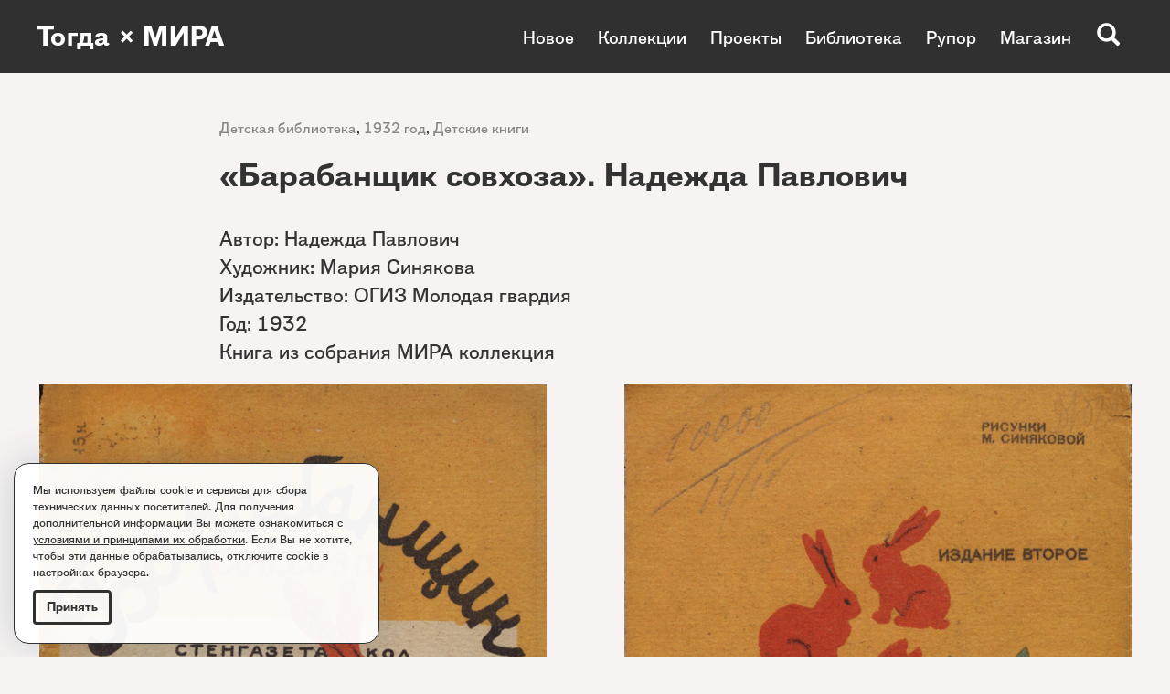

--- FILE ---
content_type: text/html; charset=utf-8
request_url: https://www.togdazine.ru/article/2991
body_size: 6125
content:
<!DOCTYPE html><html lang="ru-RU"><head><meta charset="utf-8"><meta http-equiv="X-UA-Compatible" content="IE=edge"><meta name="viewport" content="width=device-width, initial-scale=1, shrink-to-fit=no"><meta property="fb:pages" content="162543770482353" /><link rel="shortcut icon" href="/favicon.ico" type="image/x-icon"><link rel="icon" href="/favicon.ico" type="image/x-icon"><link rel="apple-touch-icon" href="/images/apple-icon.png"><link rel="apple-touch-icon" sizes="76x76" href="/images/apple-icon-76x76.png"><link rel="apple-touch-icon" sizes="120x120" href="/images/apple-icon-120x120.png"><link rel="apple-touch-icon" sizes="152x152" href="/images/apple-icon-152x152.png"><link rel="apple-touch-icon" sizes="180x180" href="/images/apple-icon-180x180.png"><meta name="yandex-verification" content="8b80471a04622dc2" /><meta name="csrf-param" content="_csrf"><meta name="csrf-token" content="yQj3BB5ZTqffpu1cJWWOfMlArN2-uO9F-jmUFPToc1yDeZRnXDY_y6nNrBEUDOY3oXHipI_y2jS-bdhdl4UwOg=="><title>«Барабанщик совхоза». Надежда Павлович</title><!--[if lt IE 9]><script src="https://oss.maxcdn.com/html5shiv/3.7.3/html5shiv.min.js"></script><script src="https://oss.maxcdn.com/respond/1.4.2/respond.min.js"></script><![endif]--><meta property="og:image" content="https://www.togdazine.ru/images/article/2991/social-image.png"><meta property="og:type" content="article"><link href="https://www.togdazine.ru/images/article/2991/social-image.png" rel="image_src"><link href="/assets/css-compress/6199b1a8d12d8f540bc2b854b5056d22.css?v=1757879549" rel="stylesheet"></head><body id="top"><div class="nav-wrap"></div><nav><a class="logo" href="/">Тогда × МИРА</a><button type="button" class="navbar-toggle collapsed" data-toggle="collapse" data-target=".menu-top" aria-expanded="false"><span class="icon-bar"></span><span class="icon-bar"></span><span class="icon-bar"></span></button><div class="collapse navbar-collapse menu-top"><ul class="nav"><li><a href="/article">Новое</a></li><li><a href="/rubric/78">Коллекции</a></li><li><a href="/rubric/91">Проекты</a></li><li><a href="/page/3">Библиотека</a></li><li><a href="/rubric/96">Рупор</a></li><li><a href="/rubric/17">Магазин</a></li></ul><ul class="nav"><li><a href="/rubric/80">Дизайн и типографика</a></li><li><a href="/rubric/14">Журнальные обложки</a></li><li><a href="/rubric/74">Книжные обложки</a></li><li><a href="/rubric/93">Текстиль</a></li><li><a href="/page/1">Эстрада</a></li><li><a href="/page/2">Детские книги</a></li><li><a href="/rubric/75">Лозунги</a></li><li><a href="/rubric/72">Новый быт</a></li><li><a href="/rubric/79">Графики авангарда</a></li><li><a href="http://intertitre.togdazine.ru/">Интертитры</a></li><li><a href="/rubric/82">Радио</a></li><li><a href="/rubric/95">Издательства</a></li><li><a href="/rubric/81">Комиксы</a></li></ul><div class="search-btn js-search glyphicon glyphicon-search"></div><div class="search-open js-search-open"><form id="w0" action="/search" method="get"><label><input autocomplete="off" name="q" class="form-control" placeholder="Поиск..." type="text"></label><button type="submit"><i class="glyphicon glyphicon-search"></i></button></form></div></div></nav><div class="wrap"><div class="content"><div class="container"><div class="content__wrap"><div class="content-rubric content-rubric_nocover"><a href="/rubric/15">Детская библиотека</a>, <a href="/rubric/53">1932 год</a>, <a href="/rubric/70">Детские книги</a></div><h1>«Барабанщик совхоза». Надежда Павлович</h1><div class="content-text"><p>Автор: Надежда Павлович<br /> Художник: Мария Синякова<br /> Издательство: ОГИЗ Молодая гвардия<br /> Год: 1932<br /> Книга из собрания МИРА коллекция</p></div></div></div><div class="w-gallery" data-id="409"><div class="container"><div class="row"><div class="col-xs-12 col-sm-6"><div class="w-gallery__item"><img data-id="0" class="w-gallery__item__img" src="/images/gallery/409/555/43618d6d4f4e527c72395d3533b31203.jpg" alt=""></div></div><div class="col-xs-12 col-sm-6"><div class="w-gallery__item"><img data-id="1" class="w-gallery__item__img" src="/images/gallery/409/555/2bd0fb05a9e36abe96d29a82570d34d2.jpg" alt=""></div></div><div class="clearfix"></div><div class="col-xs-12 col-sm-6"><div class="w-gallery__item"><img data-id="2" class="w-gallery__item__img" src="/images/gallery/409/555/bac68c8fe9165dd9f354b1e86b50887d.jpg" alt=""></div></div><div class="col-xs-12 col-sm-6"><div class="w-gallery__item"><img data-id="3" class="w-gallery__item__img" src="/images/gallery/409/555/47d718bb34f17f8cad7ac6f4a6332d54.jpg" alt=""></div></div><div class="clearfix"></div><div class="col-xs-12 col-sm-6"><div class="w-gallery__item"><img data-id="4" class="w-gallery__item__img" src="/images/gallery/409/555/ba0c64e0c988b65ea4ecfddd7c7e64e3.jpg" alt=""></div></div><div class="col-xs-12 col-sm-6"><div class="w-gallery__item"><img data-id="5" class="w-gallery__item__img" src="/images/gallery/409/555/ed118b17bf22c9c05cedc2d37e7be3c6.jpg" alt=""></div></div><div class="clearfix"></div><div class="col-xs-12 col-sm-6"><div class="w-gallery__item"><img data-id="6" class="w-gallery__item__img" src="/images/gallery/409/555/9db6ed395a786d9f9c46283bde6d8166.jpg" alt=""></div></div><div class="col-xs-12 col-sm-6"><div class="w-gallery__item"><img data-id="7" class="w-gallery__item__img" src="/images/gallery/409/555/e7bf9bf09347e8c59b63b146f9c6087a.jpg" alt=""></div></div><div class="clearfix"></div><div class="col-xs-12 col-sm-6"><div class="w-gallery__item"><img data-id="8" class="w-gallery__item__img" src="/images/gallery/409/555/86b8aa80fd89c36de3cc7a2a338376b1.jpg" alt=""></div></div><div class="col-xs-12 col-sm-6"><div class="w-gallery__item"><img data-id="9" class="w-gallery__item__img" src="/images/gallery/409/555/f0850619a40314b727f8e2e2bea68103.jpg" alt=""></div></div><div class="clearfix"></div><div class="col-xs-12 col-sm-6"><div class="w-gallery__item"><img data-id="10" class="w-gallery__item__img" src="/images/gallery/409/555/5ed79a6965bae1f37ab5f6856c9f86dc.jpg" alt=""></div></div><div class="col-xs-12 col-sm-6"><div class="w-gallery__item"><img data-id="11" class="w-gallery__item__img" src="/images/gallery/409/555/3d4780883a4bfb51f0cf1c024931c155.jpg" alt=""></div></div><div class="clearfix"></div><div class="col-xs-12 col-sm-6"><div class="w-gallery__item"><img data-id="12" class="w-gallery__item__img" src="/images/gallery/409/555/1181763a42c43b8a9b06c6ab6c51d1d2.jpg" alt=""></div></div><div class="col-xs-12 col-sm-6"><div class="w-gallery__item"><img data-id="13" class="w-gallery__item__img" src="/images/gallery/409/555/c8c1ffa7ca5b6216f4ebb5ab648c5805.jpg" alt=""></div></div><div class="clearfix"></div><div class="col-xs-12 col-sm-6"><div class="w-gallery__item"><img data-id="14" class="w-gallery__item__img" src="/images/gallery/409/555/2d87e1f4f7155d85f510d80662a6d9d9.jpg" alt=""></div></div><div class="col-xs-12 col-sm-6"><div class="w-gallery__item"><img data-id="15" class="w-gallery__item__img" src="/images/gallery/409/555/cac992a3ecd091706ceb7e5448c68175.jpg" alt=""></div></div></div></div><div class="w-gallery-modal" id="js-w-gallery-modal-409" tabindex="-1" role="dialog"><div class="w-gallery-modal__in"><div class="w-gallery-modal__header"><div><a href="/" class="logo">Тогда</a></div><div class="w-gallery-modal__close"><span></span><span></span></div></div><div class="w-gallery-modal__border"><div></div></div><div class="w-gallery-modal__wrap"><div class="w-gallery-open" data-id="409"><div class="w-gallery-open__item"><div class="w-gallery-open__item__img"><img src="/images/gallery/409/1170/43618d6d4f4e527c72395d3533b31203.jpg" alt=""></div></div><div class="w-gallery-open__item"><div class="w-gallery-open__item__img"><img src="/images/gallery/409/1170/2bd0fb05a9e36abe96d29a82570d34d2.jpg" alt=""></div></div><div class="w-gallery-open__item"><div class="w-gallery-open__item__img"><img src="/images/gallery/409/1170/bac68c8fe9165dd9f354b1e86b50887d.jpg" alt=""></div></div><div class="w-gallery-open__item"><div class="w-gallery-open__item__img"><img src="/images/gallery/409/1170/47d718bb34f17f8cad7ac6f4a6332d54.jpg" alt=""></div></div><div class="w-gallery-open__item"><div class="w-gallery-open__item__img"><img src="/images/gallery/409/1170/ba0c64e0c988b65ea4ecfddd7c7e64e3.jpg" alt=""></div></div><div class="w-gallery-open__item"><div class="w-gallery-open__item__img"><img src="/images/gallery/409/1170/ed118b17bf22c9c05cedc2d37e7be3c6.jpg" alt=""></div></div><div class="w-gallery-open__item"><div class="w-gallery-open__item__img"><img src="/images/gallery/409/1170/9db6ed395a786d9f9c46283bde6d8166.jpg" alt=""></div></div><div class="w-gallery-open__item"><div class="w-gallery-open__item__img"><img src="/images/gallery/409/1170/e7bf9bf09347e8c59b63b146f9c6087a.jpg" alt=""></div></div><div class="w-gallery-open__item"><div class="w-gallery-open__item__img"><img src="/images/gallery/409/1170/86b8aa80fd89c36de3cc7a2a338376b1.jpg" alt=""></div></div><div class="w-gallery-open__item"><div class="w-gallery-open__item__img"><img src="/images/gallery/409/1170/f0850619a40314b727f8e2e2bea68103.jpg" alt=""></div></div><div class="w-gallery-open__item"><div class="w-gallery-open__item__img"><img src="/images/gallery/409/1170/5ed79a6965bae1f37ab5f6856c9f86dc.jpg" alt=""></div></div><div class="w-gallery-open__item"><div class="w-gallery-open__item__img"><img src="/images/gallery/409/1170/3d4780883a4bfb51f0cf1c024931c155.jpg" alt=""></div></div><div class="w-gallery-open__item"><div class="w-gallery-open__item__img"><img src="/images/gallery/409/1170/1181763a42c43b8a9b06c6ab6c51d1d2.jpg" alt=""></div></div><div class="w-gallery-open__item"><div class="w-gallery-open__item__img"><img src="/images/gallery/409/1170/c8c1ffa7ca5b6216f4ebb5ab648c5805.jpg" alt=""></div></div><div class="w-gallery-open__item"><div class="w-gallery-open__item__img"><img src="/images/gallery/409/1170/2d87e1f4f7155d85f510d80662a6d9d9.jpg" alt=""></div></div><div class="w-gallery-open__item"><div class="w-gallery-open__item__img"><img src="/images/gallery/409/1170/cac992a3ecd091706ceb7e5448c68175.jpg" alt=""></div></div><button type="button" class="flickity-prev-next-button previous"><i class="icons arrow-left"></i></button><button type="button" class="flickity-prev-next-button next"><i class="icons arrow-right"></i></button></div></div></div></div></div><div class="container"><div class="content__wrap"><div class="content-text"><p>&nbsp;</p><p style="text-align:center">Из собрания МИРА коллекция</p><div style="text-align:center"><img alt="" src="/upload/images/91/39/91398009457ba84a16c8af0fa97934c9.png" style="height:137px; width:250px" /></div></div><div class="content-tags clearfix"><div class="content-tags__text">Смотрите коллекции:</div><div class="content-tags__items"><a href="/tag/258">Мария Синякова</a> <a href="/tag/260">ОГИЗ</a> <a href="/tag/446">О животных</a> <a href="/tag/451">Детские книги о Новом быте</a></div></div></div></div><div class="container"><div class="structure-block"><div class="row"><div class="banner col-xs-12 col-sm-12" style="margin:30px 0 0 0"><img src="/images/structurebanners/117/1d26008e69f43365f6d6dc4485eb0771.jpg" alt=""><a class="banner-link" href="/banner/117"></a></div></div></div></div><div class="container"><div class="structure-block structure-block_no-border"><div class="row"><div class="col-xs-12 js-content-slide w-article-all" style="margin:30px 0 0 0"><div class="grid row"><div class="grid-sizer col-xs-12 col-sm-3"></div><div class="grid-item col-xs-12 col-sm-3"><div class="w-article-all-item"><a href="/article/9277"><img class="w-article-all-item__image" alt="" src="/images/article/9277/640/3e6d633978b894e939b9b6c09f278bc8.jpg"></a><h3 class="w-article-all-item__title"><a href="/article/9277">Обложка журнала «СССР на стройке», № 2</a></h3><div class="w-article-all-item__rubric"><a href="/rubric/53">1932 год</a>, <a href="/rubric/14">Журнальные обложки</a></div></div></div><div class="grid-item col-xs-12 col-sm-3"><div class="w-article-all-item"><a href="/article/9007"><img class="w-article-all-item__image" alt="" src="/images/article/9007/640/d066cdf737405c7b0d54b95d538b78f0.jpg"></a><h3 class="w-article-all-item__title"><a href="/article/9007">Обложка книги «4-ая выставка скульптуры ОРС»</a></h3><div class="w-article-all-item__rubric"><a href="/rubric/52">1931 год</a>, <a href="/rubric/74">Книжные обложки</a></div></div></div><div class="grid-item col-xs-12 col-sm-3"><div class="w-article-all-item"><a href="/article/4560"><img class="w-article-all-item__image" alt="" src="/images/article/4560/640/41013ad86a65ddc5f58e15cc3cca42dd.jpg"></a><h3 class="w-article-all-item__title"><a href="/article/4560">«Рояль». Ю. Стремин</a></h3><div class="w-article-all-item__rubric"><a href="/rubric/15">Детская библиотека</a>, <a href="/rubric/52">1931 год</a>, <a href="/rubric/70">Детские книги</a></div></div></div><div class="grid-item col-xs-12 col-sm-3"><div class="w-article-all-item"><a href="/article/4419"><img class="w-article-all-item__image" alt="" src="/images/article/4419/640/54c1c29d522261f7fdb48e67e77ea5f3.jpg"></a><h3 class="w-article-all-item__title"><a href="/article/4419">Обложка журнала «Ленинградская промкооперация», № 18</a></h3><div class="w-article-all-item__rubric"><a href="/rubric/14">Журнальные обложки</a>, <a href="/rubric/53">1932 год</a></div></div></div><div class="grid-item col-xs-12 col-sm-3"><div class="w-article-all-item"><a href="/article/3945"><img class="w-article-all-item__image" alt="" src="/images/article/3945/640/d039d032fff762b71a8824c5fdbd121b.jpg"></a><h3 class="w-article-all-item__title"><a href="/article/3945">«Муха-цокотуха». Корней Чуковский</a></h3><div class="w-article-all-item__rubric"><a href="/rubric/15">Детская библиотека</a>, <a href="/rubric/54">1933 год</a>, <a href="/rubric/70">Детские книги</a></div></div></div><div class="grid-item col-xs-12 col-sm-3"><div class="w-article-all-item"><a href="/article/3649"><img class="w-article-all-item__image" alt="" src="/images/article/3649/640/854e7259fec8ad7d098c0955a4c968df.jpg"></a><h3 class="w-article-all-item__title"><a href="/article/3649">«Как рубанок сделал рубанок». Самуил Маршак</a></h3><div class="w-article-all-item__rubric"><a href="/rubric/15">Детская библиотека</a>, <a href="/rubric/48">1927 год</a>, <a href="/rubric/70">Детские книги</a></div></div></div><div class="grid-item col-xs-12 col-sm-3"><div class="w-article-all-item"><a href="/article/3613"><img class="w-article-all-item__image" alt="" src="/images/article/3613/640/dfeaee13abb0b0772f669cca3210ccbe.jpg"></a><h3 class="w-article-all-item__title"><a href="/article/3613">«Телушкин звонок». В. Маклецова</a></h3><div class="w-article-all-item__rubric"><a href="/rubric/15">Детская библиотека</a>, <a href="/rubric/51">1930 год</a>, <a href="/rubric/70">Детские книги</a></div></div></div><div class="grid-item col-xs-12 col-sm-3"><div class="w-article-all-item"><a href="/article/3285"><img class="w-article-all-item__image" alt="" src="/images/article/3285/640/68f13ee79adf5ee8753695ffb599f80b.jpg"></a><h3 class="w-article-all-item__title"><a href="/article/3285">«Любопытные». Мария Андриевская</a></h3><div class="w-article-all-item__rubric"><a href="/rubric/15">Детская библиотека</a>, <a href="/rubric/47">1926 год</a>, <a href="/rubric/70">Детские книги</a></div></div></div><div class="grid-item grid-item__all col-xs-12 col-sm-3"><div><a href="/article"><span>Посмотреть <br>все артефакты <br>раздела<i class="icons arrow-right"></i></span></a></div></div></div></div></div></div></div><div class="container"><div class="structure-block structure-block_no-border"><div class="row"><div class="banner col-xs-12 col-sm-12"><img src="/images/structurebanners/104/8d200158591ed380d69e3e48781051aa.jpg" alt=""><a class="banner-link" href="/banner/104"></a></div></div></div></div><div class="container"><div class="structure-block"><div class="row"><div class="col-xs-12 js-content-slide w-article-all" style="margin:60px 0 20px 0"><div class="w-article-all-btn__rubric"><a href="/rubric/17"><span class="w-article-all-btn__rubric__title">Магазин</span><i class="icons arrow-right"></i></a></div><div class="grid row"><div class="grid-sizer col-xs-12 col-sm-4"></div><div class="grid-item col-xs-12 col-sm-4"><div class="w-article-all-item"><a href="/article/6944"><img class="w-article-all-item__image" alt="" src="/images/article/6944/640/e670ff2edfcffd46e928c35b5d1475d0.jpg"></a><h3 class="w-article-all-item__title"><a href="/article/6944">Минизин «Положение вещей», № 2</a></h3><div class="w-article-all-item__rubric"><a href="/rubric/17">Магазин</a>, <a href="/rubric/72">Новый быт</a></div></div></div><div class="grid-item col-xs-12 col-sm-4"><div class="w-article-all-item"><a href="/article/6928"><img class="w-article-all-item__image" alt="" src="/images/article/6928/640/a1ac32ad34fa4f54b81f5eb6c6916d02.jpg"></a><h3 class="w-article-all-item__title"><a href="/article/6928">Минизин «Положение вещей», № 1</a></h3><div class="w-article-all-item__rubric"><a href="/rubric/17">Магазин</a>, <a href="/rubric/72">Новый быт</a></div></div></div><div class="grid-item col-xs-12 col-sm-4"><div class="w-article-all-item"><a href="/article/6781"><img class="w-article-all-item__image" alt="" src="/images/article/6781/640/1704e72ea292a068199529874c0a7cc0.jpg"></a><h3 class="w-article-all-item__title"><a href="/article/6781">Азбука Авангарда. Книга Нового быта</a></h3><div class="w-article-all-item__rubric"><a href="/rubric/17">Магазин</a></div></div></div><div class="grid-item grid-item__all col-xs-12 col-sm-4"><div><a href="/rubric/17"><span>Посмотреть <br>все артефакты <br>раздела<i class="icons arrow-right"></i></span></a></div></div></div></div></div></div></div><div class="container"><div class="structure-block"><div class="row"><div class="banner col-xs-12 col-sm-12" style="margin:40px 0 0 0"><img src="/images/structurebanners/75/90349921ced50ede21ab12ea6171b8a4.jpg" alt=""><a class="banner-link" href="/banner/75"></a></div></div></div></div><div class="container"><div class="structure-block structure-block_no-border"><div class="row"><div class="col-xs-12 js-content-slide w-article-all" style="margin:60px 0 0 0"><div class="w-article-all-btn__rubric"><a href="/rubric/78"><span class="w-article-all-btn__rubric__title">Коллекции</span><i class="icons arrow-right"></i></a></div><div class="grid row"><div class="grid-sizer col-xs-12 col-sm-4"></div><div class="grid-item col-xs-12 col-sm-4"><div class="w-article-all-item"><a href="/tag/550"><img class="w-article-all-item__image" alt="" src="/images/article/7404/640/aea4fffa8a2023da13b30c88ab2d5c2d.jpg"></a><h3 class="w-article-all-item__title"><a href="/tag/550">Издательство «Долой неграмотность»</a></h3><div class="w-article-all-item__rubric"><a href="/rubric/78">Коллекции</a>, <a href="/rubric/95">Издательства</a></div></div></div><div class="grid-item col-xs-12 col-sm-4"><div class="w-article-all-item"><a href="/tag/566"><img class="w-article-all-item__image" alt="" src="/images/article/7614/640/db43689e9aeef011fa41e9d56d4f3b60.jpg"></a><h3 class="w-article-all-item__title"><a href="/tag/566">Издательство «Гудок»</a></h3><div class="w-article-all-item__rubric"><a href="/rubric/78">Коллекции</a>, <a href="/rubric/95">Издательства</a></div></div></div><div class="grid-item col-xs-12 col-sm-4"><div class="w-article-all-item"><a href="/tag/336"><img class="w-article-all-item__image" alt="" src="/images/article/3871/640/4d0ef4e3e0bb7a555680b3ad861daded.jpg"></a><h3 class="w-article-all-item__title"><a href="/tag/336">Красная нива. Обложки журнала</a></h3><div class="w-article-all-item__rubric"><a href="/rubric/78">Коллекции</a>, <a href="/rubric/80">Дизайн и типографика</a></div></div></div><div class="grid-item col-xs-12 col-sm-4"><div class="w-article-all-item"><a href="/tag/281"><img class="w-article-all-item__image" alt="" src="/images/article/7407/640/04b477ebd7fc2ef4d01430be7ae468de.jpg"></a><h3 class="w-article-all-item__title"><a href="/tag/281">Издательство «Рабочая газета»</a></h3><div class="w-article-all-item__rubric"><a href="/rubric/78">Коллекции</a>, <a href="/rubric/95">Издательства</a></div></div></div><div class="grid-item col-xs-12 col-sm-4"><div class="w-article-all-item"><a href="/tag/353"><img class="w-article-all-item__image" alt="" src="/images/article/3009/640/0865d11a5d9efb964444412d80d98546.jpg"></a><h3 class="w-article-all-item__title"><a href="/tag/353">Графика Михаила Черемныха</a></h3><div class="w-article-all-item__rubric"><a href="/rubric/78">Коллекции</a>, <a href="/rubric/79">Графики авангарда</a></div></div></div><div class="grid-item col-xs-12 col-sm-4"><div class="w-article-all-item"><a href="/tag/596"><img class="w-article-all-item__image" alt="" src="/images/article/9459/640/ba5967d0c69823bbf1f5cb0568f8be6b.jpg"></a><h3 class="w-article-all-item__title"><a href="/tag/596">За то и это</a></h3><div class="w-article-all-item__rubric"><a href="/rubric/78">Коллекции</a></div></div></div><div class="grid-item grid-item__all col-xs-12 col-sm-4"><div><a href="/rubric/78"><span>Посмотреть <br>все артефакты <br>раздела<i class="icons arrow-right"></i></span></a></div></div></div></div></div></div></div><div class="container"><div class="structure-block structure-block_no-border"><div class="row"><div class="banner col-xs-12 col-sm-12" style="margin:30px 0 0 0"><img src="/images/structurebanners/86/cf3e0526a44de6264bf96d572d423783.jpg" alt=""><a class="banner-link" href="/banner/86"></a></div></div></div></div><div class="container"><div class="structure-block"><div class="row"><div class="col-xs-12 js-content-slide w-article-all" style="margin:40px 0 0 0"><div class="w-article-all-btn__rubric"><a href="/rubric/75"><span class="w-article-all-btn__rubric__title">Лозунги</span><i class="icons arrow-right"></i></a></div><div class="grid row"><div class="grid-sizer col-xs-12 col-sm-3"></div><div class="grid-item col-xs-12 col-sm-3"><div class="w-article-all-item"><a href="/article/4713"><img class="w-article-all-item__image" alt="" src="/images/article/4713/640/40d3ea5d445d40644857a36f3f234323.jpg"></a><div class="w-article-all-item__rubric"><a href="/rubric/72">Новый быт</a>, <a href="/rubric/75">Лозунги</a></div></div></div><div class="grid-item col-xs-12 col-sm-3"><div class="w-article-all-item"><a href="/article/3902"><img class="w-article-all-item__image" alt="" src="/images/article/3902/640/df792167da5517fa6d53759ea4596e83.jpg"></a><div class="w-article-all-item__rubric"><a href="/rubric/72">Новый быт</a>, <a href="/rubric/75">Лозунги</a></div></div></div><div class="grid-item col-xs-12 col-sm-3"><div class="w-article-all-item"><a href="/article/9863"><img class="w-article-all-item__image" alt="" src="/images/article/9863/640/ba93d7404cd1df8d67edc0b8f2625d27.jpg"></a><div class="w-article-all-item__rubric"><a href="/rubric/72">Новый быт</a>, <a href="/rubric/75">Лозунги</a></div></div></div><div class="grid-item col-xs-12 col-sm-3"><div class="w-article-all-item"><a href="/article/2569"><img class="w-article-all-item__image" alt="" src="/images/article/2569/640/ec03958ab109fc3abfe4beb186d55d08.jpg"></a><div class="w-article-all-item__rubric"><a href="/rubric/72">Новый быт</a>, <a href="/rubric/75">Лозунги</a></div></div></div><div class="grid-item grid-item__all col-xs-12 col-sm-3"><div><a href="/rubric/75"><span>Посмотреть <br>все артефакты <br>раздела<i class="icons arrow-right"></i></span></a></div></div></div></div></div></div></div><div class="container"><div class="structure-block structure-block_no-border"><div class="row"></div></div></div></div></div><footer><div class="footer"><div class="container"><div class="row"><div class="col-xs-12 col-sm-5 col-sm-push-7 col-md-4 col-md-push-8 col-lg-push-8"><div class="row"><div class="col-xs-12 col-sm-6"><ul class="nav-footer"><li><a href="/rubric/17">Магазин</a></li></ul></div><div class="col-xs-12 col-sm-6"><ul class="nav-footer"><li><a href="http://vk.com/togda_zine" target="_blank">ВКонтакте</a></li><li><a href="https://t.me/togdazine" target="_blank">Telegram</a></li></ul></div></div></div><div class="col-xs-12 col-sm-7 col-sm-pull-5 col-md-8 col-md-pull-4 col-lg-8 col-lg-pull-4"><p>Все вопросы: <a href="mailto:togdazine@yandex.ru">togdazine@yandex.ru</a><br /> Все права защищены. <a href="/content/2"><u>Правообладателям</u></a>.</p><p>Использование материалов, опубликованных на сайте допускается только с разрешения правообладателя и издания.</p><p>&copy; 2016&ndash;2025. &laquo;Тогда&raquo; &mdash; культурологический проект о 1920&ndash;1930-х годах.</p><p>Создание сайта: <a href="http://istarkov.ru" target="_blank"><u>istarkov.ru</u></a></p></div></div></div></div></footer><div class="policy-popup hide"><div class="policy-popup__text"><p>Мы используем файлы cookie и сервисы для&nbsp;сбора технических данных посетителей. Для получения дополнительной информации Вы можете ознакомиться с <a href="/content/3" target="_blank">условиями и принципами их обработки</a>. Если Вы не хотите, чтобы эти данные обрабатывались, отключите cookie в настройках браузера.</p></div><button class="button btn button-circle button-rounded">Принять</button></div><a href="#top" id="to-top"><i class="icons arrow-right"></i></a><script src="/assets/js-compress/85612e393b1592b64df4f44839e763ce.js?v=1753107542"></script><script>jQuery(function ($) {jQuery('#w0').yiiActiveForm([],[]);});</script><script> (function(i,s,o,g,r,a,m){i['GoogleAnalyticsObject']=r;i[r]=i[r]||function(){ (i[r].q=i[r].q||[]).push(arguments)},i[r].l=1*new Date();a=s.createElement(o), m=s.getElementsByTagName(o)[0];a.async=1;a.src=g;m.parentNode.insertBefore(a,m) })(window,document,'script','//www.google-analytics.com/analytics.js','ga'); ga('create', 'UA-24673413-1', 'auto'); ga('send', 'pageview'); </script><script type="text/javascript"> (function (d, w, c) { (w[c] = w[c] || []).push(function() { try { w.yaCounter36046630 = new Ya.Metrika({ id:36046630, clickmap:true, trackLinks:true, accurateTrackBounce:true, webvisor:true }); } catch(e) { } }); var n = d.getElementsByTagName("script")[0], s = d.createElement("script"), f = function () { n.parentNode.insertBefore(s, n); }; s.type = "text/javascript"; s.async = true; s.src = "https://mc.yandex.ru/metrika/watch.js"; if (w.opera == "[object Opera]") { d.addEventListener("DOMContentLoaded", f, false); } else { f(); } })(document, window, "yandex_metrika_callbacks"); </script> <noscript><div><img src="https://mc.yandex.ru/watch/36046630" style="position:absolute; left:-9999px;" alt="" /></div></noscript></body></html>

--- FILE ---
content_type: text/plain
request_url: https://www.google-analytics.com/j/collect?v=1&_v=j102&a=1744488132&t=pageview&_s=1&dl=https%3A%2F%2Fwww.togdazine.ru%2Farticle%2F2991&ul=en-us%40posix&dt=%C2%AB%D0%91%D0%B0%D1%80%D0%B0%D0%B1%D0%B0%D0%BD%D1%89%D0%B8%D0%BA%20%D1%81%D0%BE%D0%B2%D1%85%D0%BE%D0%B7%D0%B0%C2%BB.%20%D0%9D%D0%B0%D0%B4%D0%B5%D0%B6%D0%B4%D0%B0%20%D0%9F%D0%B0%D0%B2%D0%BB%D0%BE%D0%B2%D0%B8%D1%87&sr=1280x720&vp=1280x720&_u=IEBAAEABAAAAACAAI~&jid=1339636169&gjid=1282266312&cid=1099687776.1768987494&tid=UA-24673413-1&_gid=1154646432.1768987494&_r=1&_slc=1&z=254164932
body_size: -450
content:
2,cG-8YVPYN2DVE